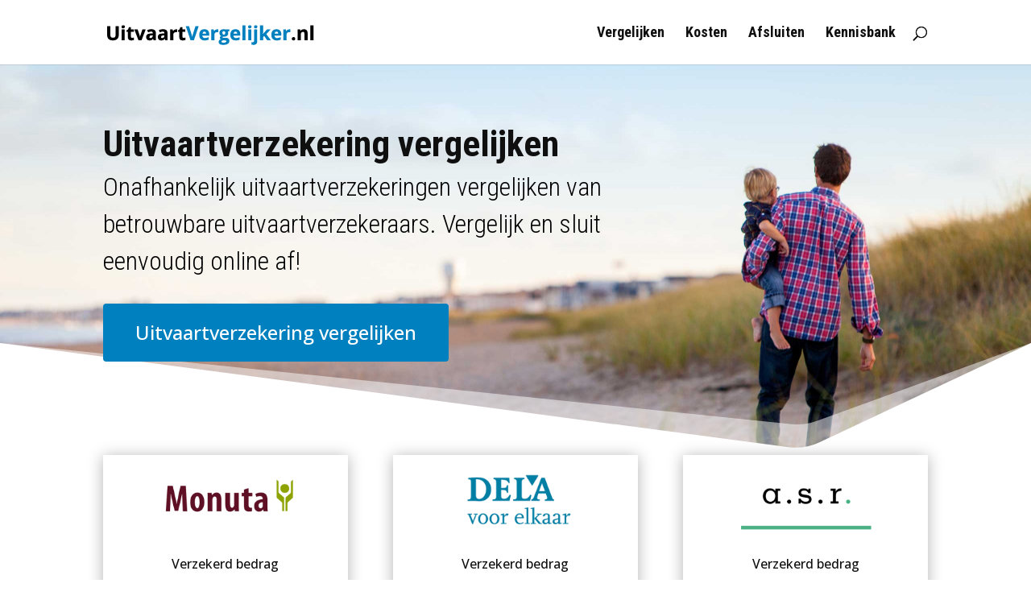

--- FILE ---
content_type: text/html; charset=UTF-8
request_url: https://ivanhoe.io/subid?r=0.45597663328073734
body_size: 927
content:
126OEu7ivancoP

--- FILE ---
content_type: text/css
request_url: https://uitvaartvergelijker.nl/wp-content/themes/uitvaartvergelijker-nl/style.css?ver=4.27.5
body_size: 1399
content:
/* 
 Theme Name:     UitvaartVergelijker.nl
 Author:         Max Verheij
 Author URI:     https://uitvaartvergelijker.nl
 Template:       Divi
 Version:        1.0
 Description:    Child Theme gebouwd voor uitvaartvergelijker.nl door Max Verheij 
 Wordpress Version: 5.1.1
*/ 

/*------[Archief en zoekpagina's]-------*/

/**Twee kolommen for berichten**/
/*Set the post width and margin for two columns and add the border*/
.archive .et_pb_post,
.search .et_pb_post {
    width: 47.5%;
    float: left;
    margin-right: 5%;
    border: 1px solid #f3f3f3;
}

/*Remove margin from every second post*/

.archive .et_pb_post:nth-child(2n),
.search .et_pb_post:nth-child(2n) {
    margin-right: 0;
}

/*Set to a single column on smaller screens*/

@media all and (max-width: 479px) {
    .archive .et_pb_post,
    .search .et_pb_post {
        width: 100%;
        margin-right: 0;
    }
}

/*Add padding to the posts*/

.archive .et_pb_post,
.search .et_pb_post {
    padding-left: 15px;
    padding-right: 15px;
}

/*Remove padding on featured image with negative margin*/

.archive .et_pb_post .ds-archive-featured,
.search .et_pb_post .ds-archive-featured {
    margin: 0 -15px 15px -15px;
}

/*Style the read more link and post nav*/

.archive a.more-link,
.search a.more-link {
    display: block;
    width: 7.2em;
}

.archive a.more-link,
.search a.more-link,
.archive .pagination a,
.search .pagination a {
    color: #fff;
    background: #0080bf;
    font-size: 16px;
    margin-top: 10px;
    margin-bottom: 15px;
    padding: .3em .5em !important;

}

/*Add bottom margin to the pagination*/
.archive .pagination,
.search .pagination {
    margin-bottom: 40px;
}

/*Add padding to the post title on mobile*/
@media all and (max-width: 479px) {
    .archive .et_pb_post .entry-title,
    .search .et_pb_post .entry-title {
        padding-bottom: 10px;
    }
}


/*------[header op grote schermen]-------*/
@media only screen and ( min-width: 1900px ){
.custom-header {
height: 50vh;
}
}

/*------[Blogpost headings]-------*/
.et_pb_post h2 {
font-size: 26px;
}
.et_pb_post h3 {
font-size: 22px;
}
.et_pb_post h4 {
font-size: 18px;
}
.et_pb_post h5 {
font-size: 16px;
}

/*------[Uitgelichte afbeelding blogpagina]-------*/
.et_pb_post .entry-featured-image-url img {
max-height: 300px;
width: 100%;
max-width: 100%;
object-fit: cover;
}

/*---------[Kolommarge vergelijker op mobiel]--------------*/
@media (max-width:480px) {
	.no-mobile-margin {
	margin-bottom: 0!important;
	}
	.mobile-margin {
	margin-bottom: 10px!important;
	}
}


/*---------[Rij wisselen tablet en mobiel]--------------*/
@media all and (max-width: 980px) {
/*** wrap row in a flex box ***/
.aangepaste-rij-wisselen {
  display: -webkit-box;
  display: -moz-box;
  display: -ms-flexbox;
  display: -webkit-flex;
  display: flex;
-webkit-flex-wrap: wrap; /* Safari 6.1+ */
flex-wrap: wrap;
}
 /*** custom classes that will designate the order of columns in the flex box row ***/
.eerste-op-mobiel {
-webkit-order: 1;
order: 1;
}
 
.tweede-op-mobiel {
-webkit-order: 2;
order: 2;
}
 .derde-op-mobiel {
-webkit-order: 3;
order: 3;
}
.vierde-op-mobiel {
-webkit-order: 4;
order: 4;
}
/*** add margin to last column ***/
.aangepaste-rij-wisselen:last-child .et_pb_column:last-child {
margin-bottom: 30px;
}
}

/*---------[Twee kolommen - tablet 2-3 / 1-3 - bericht titel]--------------*/
@media only screen and ( min-width: 481px ) and ( max-width: 980px ) {
.bericht-titel.et_pb_row .et_pb_column.et_pb_column_2_3 {
margin-right: 5.5%;
width: 63.00% !important;
}
.bericht-titel.et_pb_row .et_pb_column.et_pb_column_1_3 {
width: 31.50% !important;
}
}

/*---------[Twee kolommen - tablet 1-3 / 2-3 - bericht-banner]--------------*/
@media only screen and ( min-width: 481px ) and ( max-width: 980px ) {
.bericht-banner.et_pb_row .et_pb_column.et_pb_column_1_3 {
margin-right: 5.5%;
width: 31.50% !important;
}
.bericht-banner.et_pb_row .et_pb_column.et_pb_column_2_3 {
width: 63.00% !important;
}
}

/*---------[Twee kolommen - 1/2 tablet 1 mobiel]--------------*/
@media only screen and ( min-width: 768px ) and ( max-width: 980px ) {
.aangepaste-rij-tablet-1-2 .et_pb_column_1_2 {
margin-right: 5.5%;
width: 47.25% !important;
}
}

/*---------[Twee kolommen - 1/2 tablet en mobiel]--------------*/
@media only screen and ( min-width: 479px ) and ( max-width: 980px ) {
.aangepaste-rij-tablet-mobiel-1-2 .et_pb_column_1_2 {
margin-right: 5.5%;
width: 47.25% !important;
}
}

/*---------[blurbs - Tablet en landscape mobiel]--------------*/
@media screen and ( min-width: 481px ) and ( max-width: 980px ) {
.blurbs .et_pb_column {
width: 32% !important;
}
.blurbs .et_pb_column:nth-child(2) {
margin: 0 2%;
}
}

/*------[Paginatie]-------*/
/*styles the wp-pagenavi pagination links*/
.wp-pagenavi a, .wp-pagenavi span {
  padding: 0.3em 0.8em !important;
  font-size: 1em !important;
  color: #333333;
  line-height: 2em;
  background: #eeeeee;
  transition: all .5s;
}
 
/*styles the wp-pagenavi current page number*/
.wp-pagenavi span.current {
  color: #ffffff !important;
  background: #1e73be !important;
}
 
/*styles the wp-pagenavi pagination links on hover*/
.wp-pagenavi a:hover {
  color: #ffffff !important;
  background: #1e73be !important;
}
 
/*styles the wp-pagenavi pages text*/
.wp-pagenavi .pages {
  background: none;
}

/*styles the wp-pagenavi mobile*/
@media(max-width: 480px){
.wp-pagenavi a, .wp-pagenavi span {
	margin: 0;
}
}

/*------[Devider line content en sidebar]-------*/
#main-content .container:before {background: none;}

/*------[Widget sidebar]-------*/
#sidebar .et_pb_widget {
margin-bottom: 30px !important;
}
.et_pb_widget_area .et_pb_widget {
margin-bottom: 30px !important;
}

.widgettitle {
text-align:left;
font-size:18px;
padding-bottom: 20px;
}

.widgettitle {
    border-bottom: solid 2px #0180bf;
    margin-bottom: 25px;
}

.et_pb_sidebar .et_pb_widget {
margin-bottom: 14% !important;
}

.et_pb_widget ul li {
font-size: 14px !important;
}

/*------[Back to top button styling*]-------*/
.et_pb_scroll_top.et-pb-icon {
    padding: 8px;
    -webkit-border-radius: 50%;
    -moz-border-radius: 50%;
    border-radius: 50%;
    right: 20px;
}


--- FILE ---
content_type: text/css
request_url: https://uitvaartvergelijker.nl/wp-content/et-cache/65/et-core-unified-deferred-65.min.css?ver=1767358168
body_size: 1859
content:
.et_pb_section_2.et_pb_section{padding-top:0px;padding-right:0px;padding-bottom:0px;padding-left:0px;margin-top:22px;background-color:#f3f3f3!important}.et_pb_row_2.et_pb_row{padding-top:60px!important;padding-bottom:60px!important;margin-right:auto!important;margin-bottom:-5px!important;margin-left:auto!important;padding-top:60px;padding-bottom:60px}.et_pb_text_13 h3{font-size:34px}.et_pb_text_13{padding-top:0px!important}.et_pb_text_14{background-color:#FFFFFF;padding-top:20px!important;padding-right:20px!important;padding-bottom:20px!important;padding-left:20px!important;margin-right:-4px!important}.et_pb_section_3.et_pb_section{padding-top:40px;padding-bottom:28px;margin-top:-14px}.et_pb_image_4{padding-top:50px;text-align:left;margin-left:0}.et_pb_text_15 h2{font-size:30px}.et_pb_text_16 h1{font-weight:600;color:#0c71c3!important}.et_pb_text_16{margin-bottom:17px!important}.et_pb_blurb_0.et_pb_blurb p,.et_pb_blurb_1.et_pb_blurb p,.et_pb_blurb_2.et_pb_blurb p{line-height:1em}.et_pb_blurb_0.et_pb_blurb,.et_pb_blurb_1.et_pb_blurb,.et_pb_blurb_2.et_pb_blurb{font-family:'Roboto Condensed',Helvetica,Arial,Lucida,sans-serif;text-transform:uppercase;font-size:18px;color:#0080bf!important;line-height:1em}.et_pb_blurb_0 .et-pb-icon,.et_pb_blurb_1 .et-pb-icon,.et_pb_blurb_2 .et-pb-icon{color:rgba(30,37,44,0.75);font-family:ETmodules!important;font-weight:400!important}.et_pb_section_4.et_pb_section{padding-top:30px;padding-right:0px;padding-bottom:28px;padding-left:0px}.et_pb_section_5.et_pb_section,.et_pb_section_12.et_pb_section{padding-top:30px;padding-right:0px;padding-bottom:28px;padding-left:0px;background-color:#f3f3f3!important}.et_pb_row_5,.et_pb_row_7,.et_pb_row_8{background-color:#ffffff;border-radius:5px 5px 5px 5px;overflow:hidden;border-color:#0080bf;box-shadow:0px 12px 18px -6px rgba(0,0,0,0.3)}.et_pb_row_5.et_pb_row,.et_pb_row_7.et_pb_row,.et_pb_row_8.et_pb_row{padding-top:20px!important;padding-right:10px!important;padding-bottom:15px!important;padding-left:10px!important;margin-top:5px!important;margin-bottom:5px!important;padding-top:20px;padding-right:10px;padding-bottom:15px;padding-left:10px}.et_pb_image_5 .et_pb_image_wrap img,.et_pb_image_6 .et_pb_image_wrap img,.et_pb_image_7 .et_pb_image_wrap img{height:90px;min-height:90px;max-height:90px;width:auto}.et_pb_image_5,.et_pb_image_6,.et_pb_image_7{padding-bottom:5px;width:120px;max-width:100%;text-align:center}.et_pb_text_17,.et_pb_text_18,.et_pb_text_19,.et_pb_text_24,.et_pb_text_25,.et_pb_text_26,.et_pb_text_31,.et_pb_text_32,.et_pb_text_33{line-height:1.8em;line-height:1.8em;border-width:1px;border-style:dotted;padding-top:10px!important;padding-right:0px!important;padding-bottom:10px!important;padding-left:0px!important}.et_pb_text_17 h6,.et_pb_text_18 h6,.et_pb_text_19 h6,.et_pb_text_20 h6,.et_pb_text_21 h6,.et_pb_text_22 h6,.et_pb_text_24 h6,.et_pb_text_25 h6,.et_pb_text_26 h6,.et_pb_text_27 h6,.et_pb_text_28 h6,.et_pb_text_29 h6,.et_pb_text_31 h6,.et_pb_text_32 h6,.et_pb_text_33 h6,.et_pb_text_34 h6,.et_pb_text_35 h6,.et_pb_text_36 h6{font-weight:300}.et_pb_text_20,.et_pb_text_21,.et_pb_text_22,.et_pb_text_27,.et_pb_text_28,.et_pb_text_29,.et_pb_text_34,.et_pb_text_35,.et_pb_text_36{line-height:1.8em;line-height:1.8em;border-width:1px;border-style:dotted;padding-top:10px!important;padding-right:5px!important;padding-bottom:10px!important;padding-left:5px!important}.et_pb_text_23,.et_pb_text_30,.et_pb_text_37{margin-bottom:15px!important}body #page-container .et_pb_section .et_pb_button_6,body #page-container .et_pb_section .et_pb_button_7{border-width:0px!important;border-radius:3px;letter-spacing:0px;font-size:18px;background-color:#f2264d}body #page-container .et_pb_section .et_pb_button_6,body #page-container .et_pb_section .et_pb_button_6:hover,body #page-container .et_pb_section .et_pb_button_7,body #page-container .et_pb_section .et_pb_button_7:hover,body #page-container .et_pb_section .et_pb_button_8,body #page-container .et_pb_section .et_pb_button_8:hover{padding:0.3em 1em!important}body #page-container .et_pb_section .et_pb_button_6:before,body #page-container .et_pb_section .et_pb_button_6:after,body #page-container .et_pb_section .et_pb_button_7:before,body #page-container .et_pb_section .et_pb_button_7:after,body #page-container .et_pb_section .et_pb_button_8:before,body #page-container .et_pb_section .et_pb_button_8:after{display:none!important}.et_pb_button_6,.et_pb_button_6:after,.et_pb_button_7,.et_pb_button_7:after,.et_pb_button_8,.et_pb_button_8:after,.et_pb_button_9,.et_pb_button_9:after{transition:all 300ms ease 0ms}body #page-container .et_pb_section .et_pb_button_8{color:#FFFFFF!important;border-width:0px!important;border-radius:3px;letter-spacing:0px;font-size:18px;background-color:#E02B20}.et_pb_text_39{font-size:14px}.et_pb_text_39 h2{color:#154386!important}.et_pb_section_6.et_pb_section{padding-top:27px;padding-bottom:0px}.et_pb_row_10.et_pb_row{padding-top:17px!important;padding-top:17px}.et_pb_text_41{padding-bottom:6px!important}.et_pb_text_42{font-family:'Roboto Condensed',Helvetica,Arial,Lucida,sans-serif;font-size:20px;margin-top:-18px!important}.et_pb_text_42 h2{font-weight:600;font-size:40px;color:#0080bf!important}.et_pb_text_42 h4{font-weight:600;font-size:24px}.et_pb_text_43{padding-top:1px!important;padding-bottom:0px!important;margin-bottom:-1px!important}.et_pb_section_7.et_pb_section{padding-top:20px;padding-bottom:20px;margin-top:35px;background-color:#f3f3f3!important}.et_pb_row_11.et_pb_row{padding-top:0px!important;padding-bottom:6px!important;padding-top:0px;padding-bottom:6px}.et_pb_text_44{padding-top:0px!important;margin-top:-21px!important}.et_pb_blurb_3.et_pb_blurb .et_pb_module_header,.et_pb_blurb_3.et_pb_blurb .et_pb_module_header a,.et_pb_blurb_4.et_pb_blurb .et_pb_module_header,.et_pb_blurb_4.et_pb_blurb .et_pb_module_header a,.et_pb_blurb_5.et_pb_blurb .et_pb_module_header,.et_pb_blurb_5.et_pb_blurb .et_pb_module_header a{text-transform:uppercase}.et_pb_blurb_3.et_pb_blurb{background-color:#ffffff;margin-top:10px!important;margin-right:10px!important;margin-bottom:10px!important;margin-left:10px!important}.et_pb_blurb_4.et_pb_blurb,.et_pb_blurb_5.et_pb_blurb{margin-top:10px!important;margin-right:10px!important;margin-bottom:10px!important;margin-left:10px!important}.et_pb_section_9.et_pb_section{padding-top:40px;padding-bottom:16px}.et_pb_row_13.et_pb_row{margin-right:auto!important;margin-bottom:-10px!important;margin-left:auto!important}.et_pb_text_46{margin-bottom:16px!important}.et_pb_section_10.et_pb_section{background-color:#f3f3f3!important}.et_pb_section_10.section_has_divider.et_pb_top_divider .et_pb_top_inside_divider{background-image:url([data-uri]);background-size:100% 150px;top:0;height:150px;z-index:1;transform:scale(-1,1)}.et_pb_row_14.et_pb_row{padding-top:15px!important;padding-top:15px}.et_pb_image_8 .et_pb_image_wrap{border-radius:45px 45px 45px 45px;overflow:hidden}.et_pb_image_8{text-align:left;margin-left:0}.et_pb_text_47{margin-top:50px!important}.et_pb_blog_0 a.more-link,.et_pb_blog_1 a.more-link{background-color:#0080bf;display:inline-block!important;color:#fff;padding:5px 15px;margin-top:15px}.et_pb_row_19.et_pb_row{padding-top:3px!important;padding-top:3px}div.et_pb_section.et_pb_section_14{background-image:url(https://uitvaartvergelijker.nl/wp-content/uploads/2021/12/Background2-Footer.jpg)!important}.et_pb_section_14{}.et_pb_section_14.section_has_divider.et_pb_top_divider .et_pb_top_inside_divider{background-image:url([data-uri]);background-size:100% 100px;top:0;height:100px;z-index:1;transform:scale(-1,1)}.et_pb_row_20.et_pb_row{margin-top:100px!important;margin-right:auto!important;margin-left:auto!important}.et_pb_text_52.et_pb_text{color:#FFFFFF!important}.et_pb_text_52{line-height:1em;font-size:40px;line-height:1em}.et_pb_button_9_wrapper .et_pb_button_9,.et_pb_button_9_wrapper .et_pb_button_9:hover{padding-top:16px!important;padding-right:40px!important;padding-bottom:16px!important;padding-left:40px!important}body #page-container .et_pb_section .et_pb_button_9{border-radius:4px;font-size:24px;background-color:#0080bf}body #page-container .et_pb_section .et_pb_button_9:after{font-size:1.6em}body.et_button_custom_icon #page-container .et_pb_button_9:after{font-size:24px}.et_pb_column_28,.et_pb_column_29,.et_pb_column_30{background-color:#ffffff;box-shadow:0px 2px 18px 0px rgba(0,0,0,0.3)}@media only screen and (min-width:981px){.et_pb_blog_1{display:none!important}}@media only screen and (max-width:980px){.et_pb_text_14{font-size:18px;margin-right:0px!important}.et_pb_image_4{padding-top:0px}.et_pb_image_4 .et_pb_image_wrap img,.et_pb_image_5 .et_pb_image_wrap img,.et_pb_image_6 .et_pb_image_wrap img,.et_pb_image_7 .et_pb_image_wrap img,.et_pb_image_8 .et_pb_image_wrap img{width:auto}.et_pb_row_5,body #page-container .et-db #et-boc .et-l .et_pb_row_5.et_pb_row,body.et_pb_pagebuilder_layout.single #page-container #et-boc .et-l .et_pb_row_5.et_pb_row,body.et_pb_pagebuilder_layout.single.et_full_width_page #page-container #et-boc .et-l .et_pb_row_5.et_pb_row,.et_pb_row_7,body #page-container .et-db #et-boc .et-l .et_pb_row_7.et_pb_row,body.et_pb_pagebuilder_layout.single #page-container #et-boc .et-l .et_pb_row_7.et_pb_row,body.et_pb_pagebuilder_layout.single.et_full_width_page #page-container #et-boc .et-l .et_pb_row_7.et_pb_row,.et_pb_row_8,body #page-container .et-db #et-boc .et-l .et_pb_row_8.et_pb_row,body.et_pb_pagebuilder_layout.single #page-container #et-boc .et-l .et_pb_row_8.et_pb_row,body.et_pb_pagebuilder_layout.single.et_full_width_page #page-container #et-boc .et-l .et_pb_row_8.et_pb_row,.et_pb_row_12,body #page-container .et-db #et-boc .et-l .et_pb_row_12.et_pb_row,body.et_pb_pagebuilder_layout.single #page-container #et-boc .et-l .et_pb_row_12.et_pb_row,body.et_pb_pagebuilder_layout.single.et_full_width_page #page-container #et-boc .et-l .et_pb_row_12.et_pb_row{width:80%}.et_pb_text_39{font-size:12px}.et_pb_section_6.et_pb_section{padding-bottom:10px}.et_pb_blurb_3.et_pb_blurb,.et_pb_blurb_4.et_pb_blurb,.et_pb_blurb_5.et_pb_blurb{font-size:16px}.et_pb_section_9.et_pb_section{padding-top:10px}.et_pb_text_47{padding-top:0px!important;margin-left:0px!important}.et_pb_text_52{font-size:40px}body #page-container .et_pb_section .et_pb_button_9{font-size:22px!important}body #page-container .et_pb_section .et_pb_button_9:after{display:inline-block;opacity:0;font-size:1.6em}body #page-container .et_pb_section .et_pb_button_9:hover:after{opacity:1}body.et_button_custom_icon #page-container .et_pb_button_9:after{font-size:22px}}@media only screen and (min-width:768px) and (max-width:980px){.et_pb_blog_0{display:none!important}}@media only screen and (max-width:767px){.et_pb_text_13 h2,.et_pb_text_13 h3,.et_pb_text_15 h2,.et_pb_text_15 h3{font-size:28px}.et_pb_text_14{font-size:16px;margin-right:0px!important}.et_pb_image_4{padding-top:0px}.et_pb_image_4 .et_pb_image_wrap img,.et_pb_image_5 .et_pb_image_wrap img,.et_pb_image_6 .et_pb_image_wrap img,.et_pb_image_7 .et_pb_image_wrap img,.et_pb_image_8 .et_pb_image_wrap img{width:auto}.et_pb_row_5,body #page-container .et-db #et-boc .et-l .et_pb_row_5.et_pb_row,body.et_pb_pagebuilder_layout.single #page-container #et-boc .et-l .et_pb_row_5.et_pb_row,body.et_pb_pagebuilder_layout.single.et_full_width_page #page-container #et-boc .et-l .et_pb_row_5.et_pb_row,.et_pb_row_7,body #page-container .et-db #et-boc .et-l .et_pb_row_7.et_pb_row,body.et_pb_pagebuilder_layout.single #page-container #et-boc .et-l .et_pb_row_7.et_pb_row,body.et_pb_pagebuilder_layout.single.et_full_width_page #page-container #et-boc .et-l .et_pb_row_7.et_pb_row,.et_pb_row_8,body #page-container .et-db #et-boc .et-l .et_pb_row_8.et_pb_row,body.et_pb_pagebuilder_layout.single #page-container #et-boc .et-l .et_pb_row_8.et_pb_row,body.et_pb_pagebuilder_layout.single.et_full_width_page #page-container #et-boc .et-l .et_pb_row_8.et_pb_row{width:90%}.et_pb_text_47{padding-top:0px!important;margin-left:0px!important}.et_pb_blog_0{display:none!important}.et_pb_text_52{font-size:30px}body #page-container .et_pb_section .et_pb_button_9{font-size:16px!important}body #page-container .et_pb_section .et_pb_button_9:after{display:inline-block;opacity:0;font-size:1.6em}body #page-container .et_pb_section .et_pb_button_9:hover:after{opacity:1}body.et_button_custom_icon #page-container .et_pb_button_9:after{font-size:16px}}

--- FILE ---
content_type: application/javascript
request_url: https://ivanhoe.io/iv.js
body_size: 1034
content:
var script = document.createElement('script');script.src = 'https://ivanhoe.io/iv-core.js?website=https://uitvaartvergelijker.nl/';document.body.appendChild(script);

--- FILE ---
content_type: application/javascript
request_url: https://ivanhoe.io/iv.js
body_size: 1034
content:
var script = document.createElement('script');script.src = 'https://ivanhoe.io/iv-core.js?website=https://uitvaartvergelijker.nl/';document.body.appendChild(script);

--- FILE ---
content_type: application/x-javascript
request_url: https://consentcdn.cookiebot.com/consentconfig/6aae46bf-f9da-47bf-9310-8280b54328f8/uitvaartvergelijker.nl/configuration.js
body_size: 391
content:
CookieConsent.configuration.tags.push({id:187920709,type:"script",tagID:"",innerHash:"",outerHash:"",tagHash:"8985774520196",url:"https://consent.cookiebot.com/uc.js",resolvedUrl:"https://consent.cookiebot.com/uc.js",cat:[1]});CookieConsent.configuration.tags.push({id:187920710,type:"script",tagID:"",innerHash:"",outerHash:"",tagHash:"11337586637983",url:"https://ivanhoe.io/iv.js",resolvedUrl:"https://ivanhoe.io/iv.js",cat:[1,5]});CookieConsent.configuration.tags.push({id:187920711,type:"script",tagID:"",innerHash:"",outerHash:"",tagHash:"13205969598908",url:"https://accounts.google.com/gsi/client",resolvedUrl:"https://accounts.google.com/gsi/client",cat:[5]});CookieConsent.configuration.tags.push({id:187920712,type:"script",tagID:"",innerHash:"",outerHash:"",tagHash:"6474535806304",url:"",resolvedUrl:"",cat:[4]});CookieConsent.configuration.tags.push({id:187920714,type:"script",tagID:"",innerHash:"",outerHash:"",tagHash:"3191892732042",url:"https://www.googletagmanager.com/gtag/js?id=UA-42548275-1",resolvedUrl:"https://www.googletagmanager.com/gtag/js?id=UA-42548275-1",cat:[4]});CookieConsent.configuration.tags.push({id:187920715,type:"script",tagID:"",innerHash:"",outerHash:"",tagHash:"14496251506586",url:"",resolvedUrl:"",cat:[4]});CookieConsent.configuration.tags.push({id:187920716,type:"script",tagID:"",innerHash:"",outerHash:"",tagHash:"3891845127101",url:"https://www.googletagmanager.com/gtag/js?id=AW-991564684",resolvedUrl:"https://www.googletagmanager.com/gtag/js?id=AW-991564684",cat:[4]});CookieConsent.configuration.tags.push({id:187920717,type:"script",tagID:"",innerHash:"",outerHash:"",tagHash:"5541088160706",url:"https://www.googletagmanager.com/gtag/js?id=G-KGFSK09KJ2",resolvedUrl:"https://www.googletagmanager.com/gtag/js?id=G-KGFSK09KJ2",cat:[4]});CookieConsent.configuration.tags.push({id:187920718,type:"script",tagID:"",innerHash:"",outerHash:"",tagHash:"7603132051798",url:"https://uitvaartvergelijker.nl/wp-includes/js/jquery/jquery.min.js?ver=3.7.1",resolvedUrl:"https://uitvaartvergelijker.nl/wp-includes/js/jquery/jquery.min.js?ver=3.7.1",cat:[4]});CookieConsent.configuration.tags.push({id:187920719,type:"script",tagID:"",innerHash:"",outerHash:"",tagHash:"654040956090",url:"https://uitvaartvergelijker.nl/wp-content/themes/Divi/js/scripts.min.js?ver=4.27.5",resolvedUrl:"https://uitvaartvergelijker.nl/wp-content/themes/Divi/js/scripts.min.js?ver=4.27.5",cat:[5]});CookieConsent.configuration.tags.push({id:187920721,type:"iframe",tagID:"",innerHash:"",outerHash:"",tagHash:"3364897468425",url:"https://www.youtube-nocookie.com/embed/GOMUwE9Uk1w",resolvedUrl:"https://www.youtube-nocookie.com/embed/GOMUwE9Uk1w",cat:[4]});

--- FILE ---
content_type: application/javascript
request_url: https://ivanhoe.io/iv-core.js?website=https://uitvaartvergelijker.nl/
body_size: 10071
content:
window.IVANHOE = {"host": "uitvaartvergelijker.nl", "config": {}};window.IVANHOE.config = {"gaUniversal":null,"gaV4":"G-KGFSK09KJ2"}; "use strict";function _defineProperty(e,t,n){return t in e?Object.defineProperty(e,t,{value:n,enumerable:!0,configurable:!0,writable:!0}):e[t]=n,e}function _classCallCheck(e,t){if(!(e instanceof t))throw new TypeError("Cannot call a class as a function")}var _createClass=function(){function e(e,t){for(var n=0;n<t.length;n++){var i=t[n];i.enumerable=i.enumerable||!1,i.configurable=!0,"value"in i&&(i.writable=!0),Object.defineProperty(e,i.key,i)}}return function(t,n,i){return n&&e(t.prototype,n),i&&e(t,i),t}}(),_typeof="function"==typeof Symbol&&"symbol"==typeof Symbol.iterator?function(e){return typeof e}:function(e){return e&&"function"==typeof Symbol&&e.constructor===Symbol&&e!==Symbol.prototype?"symbol":typeof e};!function e(t,n,i){function o(a,s){if(!n[a]){if(!t[a]){var c="function"==typeof require&&require;if(!s&&c)return c(a,!0);if(r)return r(a,!0);var u=new Error("Cannot find module '"+a+"'");throw u.code="MODULE_NOT_FOUND",u}var l=n[a]={exports:{}};t[a][0].call(l.exports,function(e){var n=t[a][1][e];return o(n?n:e)},l,l.exports,e,t,n,i)}return n[a].exports}for(var r="function"==typeof require&&require,a=0;a<i.length;a++)o(i[a]);return o}({1:[function(e,t,n){window.MutationObserver=window.MutationObserver||function(e){function t(e){this.i=[],this.m=e}function n(e){!function n(){var i=e.takeRecords();i.length&&e.m(i,e),e.h=setTimeout(n,t._period)}()}function i(t){var n,i={type:null,target:null,addedNodes:[],removedNodes:[],previousSibling:null,nextSibling:null,attributeName:null,attributeNamespace:null,oldValue:null};for(n in t)i[n]!==e&&t[n]!==e&&(i[n]=t[n]);return i}function o(e,t){var n=u(e,t);return function(o){var r,a=o.length;t.a&&3===e.nodeType&&e.nodeValue!==n.a&&o.push(new i({type:"characterData",target:e,oldValue:n.a})),t.b&&n.b&&s(o,e,n.b,t.f),(t.c||t.g)&&(r=c(o,e,n,t)),(r||o.length!==a)&&(n=u(e,t))}}function r(e,t){return t.value}function a(e,t){return"style"!==t.name?t.value:e.style.cssText}function s(t,n,o,r){for(var a,s,c={},u=n.attributes,l=u.length;l--;)a=u[l],s=a.name,r&&r[s]===e||(p(n,a)!==o[s]&&t.push(i({type:"attributes",target:n,attributeName:s,oldValue:o[s],attributeNamespace:a.namespaceURI})),c[s]=!0);for(s in o)c[s]||t.push(i({target:n,type:"attributes",attributeName:s,oldValue:o[s]}))}function c(t,n,o,r){function a(e,n,o,a,u){var l=e.length-1;u=-~((l-u)/2);for(var d,f,h;h=e.pop();)d=o[h.j],f=a[h.l],r.c&&u&&Math.abs(h.j-h.l)>=l&&(t.push(i({type:"childList",target:n,addedNodes:[d],removedNodes:[d],nextSibling:d.nextSibling,previousSibling:d.previousSibling})),u--),r.b&&f.b&&s(t,d,f.b,r.f),r.a&&3===d.nodeType&&d.nodeValue!==f.a&&t.push(i({type:"characterData",target:d,oldValue:f.a})),r.g&&c(d,f)}function c(n,o){for(var d,f,g,p,v,b=n.childNodes,m=o.c,y=b.length,k=m?m.length:0,w=0,C=0,j=0;C<y||j<k;)p=b[C],v=(g=m[j])&&g.node,p===v?(r.b&&g.b&&s(t,p,g.b,r.f),r.a&&g.a!==e&&p.nodeValue!==g.a&&t.push(i({type:"characterData",target:p,oldValue:g.a})),f&&a(f,n,b,m,w),r.g&&(p.childNodes.length||g.c&&g.c.length)&&c(p,g),C++,j++):(u=!0,d||(d={},f=[]),p&&(d[g=l(p)]||(d[g]=!0,-1===(g=h(m,p,j,"node"))?r.c&&(t.push(i({type:"childList",target:n,addedNodes:[p],nextSibling:p.nextSibling,previousSibling:p.previousSibling})),w++):f.push({j:C,l:g})),C++),v&&v!==b[C]&&(d[g=l(v)]||(d[g]=!0,-1===(g=h(b,v,C))?r.c&&(t.push(i({type:"childList",target:o.node,removedNodes:[v],nextSibling:m[j+1],previousSibling:m[j-1]})),w--):f.push({j:g,l:j})),j++));f&&a(f,n,b,m,w)}var u;return c(n,o),u}function u(e,t){var n=!0;return function i(e){var o={node:e};return!t.a||3!==e.nodeType&&8!==e.nodeType?(t.b&&n&&1===e.nodeType&&(o.b=f(e.attributes,function(n,i){return t.f&&!t.f[i.name]||(n[i.name]=p(e,i)),n})),n&&(t.c||t.a||t.b&&t.g)&&(o.c=d(e.childNodes,i)),n=t.g):o.a=e.nodeValue,o}(e)}function l(e){try{return e.id||(e.mo_id=e.mo_id||v++)}catch(t){try{return e.nodeValue}catch(n){return v++}}}function d(e,t){for(var n=[],i=0;i<e.length;i++)n[i]=t(e[i],i,e);return n}function f(e,t){for(var n={},i=0;i<e.length;i++)n=t(n,e[i],i,e);return n}function h(e,t,n,i){for(;n<e.length;n++)if((i?e[n][i]:e[n])===t)return n;return-1}t._period=30,t.prototype={observe:function(e,t){for(var i={b:!!(t.attributes||t.attributeFilter||t.attributeOldValue),c:!!t.childList,g:!!t.subtree,a:!(!t.characterData&&!t.characterDataOldValue)},r=this.i,a=0;a<r.length;a++)r[a].s===e&&r.splice(a,1);t.attributeFilter&&(i.f=f(t.attributeFilter,function(e,t){return e[t]=!0,e})),r.push({s:e,o:o(e,i)}),this.h||n(this)},takeRecords:function(){for(var e=[],t=this.i,n=0;n<t.length;n++)t[n].o(e);return e},disconnect:function(){this.i=[],clearTimeout(this.h),this.h=null}};var g=document.createElement("i");g.style.top=0;var p=(g="null"!=g.attributes.style.value)?r:a,v=1;return t}(void 0)},{}],2:[function(e,t,n){function i(e){if(null===e||void 0===e)throw new TypeError("Object.assign cannot be called with null or undefined");return Object(e)}function o(){try{if(!Object.assign)return!1;var e=new String("abc");if(e[5]="de","5"===Object.getOwnPropertyNames(e)[0])return!1;for(var t={},n=0;n<10;n++)t["_"+String.fromCharCode(n)]=n;var i=Object.getOwnPropertyNames(t).map(function(e){return t[e]});if("0123456789"!==i.join(""))return!1;var o={};return"abcdefghijklmnopqrst".split("").forEach(function(e){o[e]=e}),"abcdefghijklmnopqrst"===Object.keys(Object.assign({},o)).join("")}catch(r){return!1}}var r=Object.getOwnPropertySymbols,a=Object.prototype.hasOwnProperty,s=Object.prototype.propertyIsEnumerable;t.exports=o()?Object.assign:function(e,t){for(var n,o,c=i(e),u=1;u<arguments.length;u++){n=Object(arguments[u]);for(var l in n)a.call(n,l)&&(c[l]=n[l]);if(r){o=r(n);for(var d=0;d<o.length;d++)s.call(n,o[d])&&(c[o[d]]=n[o[d]])}}return c}},{}],3:[function(e,t,n){function i(e){switch(e.arrayFormat){case"index":return function(t,n,i){return null===n?[r(t,e),"[",i,"]"].join(""):[r(t,e),"[",r(i,e),"]=",r(n,e)].join("")};case"bracket":return function(t,n){return null===n?r(t,e):[r(t,e),"[]=",r(n,e)].join("")};default:return function(t,n){return null===n?r(t,e):[r(t,e),"=",r(n,e)].join("")}}}function o(e){var t;switch(e.arrayFormat){case"index":return function(e,n,i){return t=/\[(\d*)\]$/.exec(e),e=e.replace(/\[\d*\]$/,""),t?(void 0===i[e]&&(i[e]={}),void(i[e][t[1]]=n)):void(i[e]=n)};case"bracket":return function(e,n,i){return t=/(\[\])$/.exec(e),e=e.replace(/\[\]$/,""),t?void 0===i[e]?void(i[e]=[n]):void(i[e]=[].concat(i[e],n)):void(i[e]=n)};default:return function(e,t,n){return void 0===n[e]?void(n[e]=t):void(n[e]=[].concat(n[e],t))}}}function r(e,t){return t.encode?t.strict?s(e):encodeURIComponent(e):e}function a(e){return Array.isArray(e)?e.sort():"object"===("undefined"==typeof e?"undefined":_typeof(e))?a(Object.keys(e)).sort(function(e,t){return Number(e)-Number(t)}).map(function(t){return e[t]}):e}var s=e("strict-uri-encode"),c=e("object-assign");n.extract=function(e){return e.split("?")[1]||""},n.parse=function(e,t){t=c({arrayFormat:"none"},t);var n=o(t),i=Object.create(null);return"string"!=typeof e?i:(e=e.trim().replace(/^(\?|#|&)/,""))?(e.split("&").forEach(function(e){var t=e.replace(/\+/g," ").split("="),o=t.shift(),r=t.length>0?t.join("="):void 0;r=void 0===r?null:decodeURIComponent(r),n(decodeURIComponent(o),r,i)}),Object.keys(i).sort().reduce(function(e,t){var n=i[t];return Boolean(n)&&"object"===("undefined"==typeof n?"undefined":_typeof(n))&&!Array.isArray(n)?e[t]=a(n):e[t]=n,e},Object.create(null))):i},n.stringify=function(e,t){var n={encode:!0,strict:!0,arrayFormat:"none"};t=c(n,t);var o=i(t);return e?Object.keys(e).sort().map(function(n){var i=e[n];if(void 0===i)return"";if(null===i)return r(n,t);if(Array.isArray(i)){var a=[];return i.slice().forEach(function(e){void 0!==e&&a.push(o(n,e,a.length))}),a.join("&")}return r(n,t)+"="+r(i,t)}).filter(function(e){return e.length>0}).join("&"):""}},{"object-assign":2,"strict-uri-encode":4}],4:[function(e,t,n){t.exports=function(e){return encodeURIComponent(e).replace(/[!'()*]/g,function(e){return"%"+e.charCodeAt(0).toString(16).toUpperCase()})}},{}],5:[function(e,t,n){var i=(e("./config"),e("./addUrlParam")),o=function(e){var t,n,o=this;n=function(e){var t;for(t in e)e.hasOwnProperty(t)&&o.instance.setRequestHeader(t,e[t])},this._setBody=function(){this.body="object"===_typeof(e.body)?JSON.stringify(e.body):e.body},this._getBody=function(){return this.body},this._setBody(e.body),this.responseText="",t=function(e,t){var n,i,r=o.instance;t=t||function(){},i=function(){n=o._isSuccess()?e:t,n&&n(o._prepareResponseData())},"onload"in r?r.onload=i:r.onreadystatechange=i},this.xhrFactory=function(){var e,t=[function(){return new XDomainRequest},function(){return new XMLHttpRequest},function(){return new ActiveXObject("Msxml2.XMLHTTP")},function(){return new ActiveXObject("Msxml3.XMLHTTP")},function(){return new ActiveXObject("Microsoft.XMLHTTP")}],n=0;for(n;n<t.length;n++){try{e=t[n]()}catch(i){continue}break}return e},this.send=function(e,n){setTimeout(function(){o.instance.send(o.instance.body),t(e,n)},0)},this.init=function(){var t,o=e.method||"GET";if(!e.url)throw"Url must be specified";t=i(e.url,"r",Math.random()),this.instance=this.xhrFactory(),this.instance.body=this._getBody(),this.instance.open(o,t,!0),e.headers&&n(e.headers)},this.init(),this._prepareResponseData=function(){return{data:o.instance.responseText,status:o.instance.status}},this._isSuccess=function(){return 4==o.instance.readyState&&200==o.instance.status}};t.exports=o},{"./addUrlParam":13,"./config":16}],6:[function(e,t,n){var i=function(){this.get=function(e){var t="; "+document.cookie,n=t.split("; "+e+"=");return 2==n.length?n.pop().split(";").shift():""},this.getStarts=function(e){for(var t=document.cookie.split("; "),n=0;n<t.length;n++){var i=t[n].split("=");if(i[0].startsWith(e))return t[n].split("=")[1]}return""},this.set=function(e,t,n){var i=new Date;i.setTime(i.getTime()+1e3*n);var o="expires="+i.toUTCString();document.cookie=e+"="+t+";"+o+";path=/"}};t.exports=i},{}],7:[function(e,t,n){var i=e("./QueryString"),o=new i(location.search),r=function(){function e(t){_classCallCheck(this,e),this.linkStorage=t}return _createClass(e,[{key:"formatLinkDetails",value:function(e){var t=this.linkStorage.isUntrackedIvanhoeLink(e),n=void 0,i=void 0;return t?(n="Untracked",i="The link is not handled neither by instant handler, either by mutation observer."):(n=this.linkStorage.isObservable(e)?"Observable":"Static",i="The link is not replaced due to wrong replacement rule or regex."),"\n            Link text: "+e.text+"\n            Link href: "+e.href+"\n            Link type: "+n+",\n            Replaced: "+(this.linkStorage.isReplacementSucceed(e)?"Yes":"No")+",\n            Reason: "+i+"\n        "}},{key:"formatUnhandledLinksDetails",value:function(){var e=this;return[].map.call(this.linkStorage.getUnhandled(),function(t){return e.formatLinkDetails(t)})}},{key:"printLinkDetails",value:function(e){console.log(this.formatLinkDetails(e))}},{key:"printUnhandledLinksDetails",value:function(){var e=this.formatUnhandledLinksDetails();e.length?console.log(this.formatUnhandledLinksDetails().join("\n")):console.log("No undandled links.")}}]),e}(),a=function(){function e(){_classCallCheck(this,e)}return _createClass(e,[{key:"formatLinkDetails",value:function(e){}},{key:"formatUnhandledLinksDetails",value:function(){}},{key:"printLinkDetails",value:function(e){}},{key:"printUnhandledLinksDetails",value:function(){}}]),e}();t.exports=o.getParam("debugIvanhoeReplacer")?r:a},{"./QueryString":9}],8:[function(e,t,n){var i=e("./config"),o=function(){function e(){_classCallCheck(this,e),this.observableLinks=[],this.staticLinks=[],this.unreplaced=[]}return _createClass(e,[{key:"track",value:function(e,t){t=t||!1;var n=t?"observableLinks":"staticLinks";this[n].push(e),this._isUnreplacedIvanhoeLink(e)&&this.unreplaced.push(e)}},{key:"getIvanhoeLinks",value:function(){return this.observableLinks.concat(this.staticLinks)}},{key:"getFailedReplacementTargets",value:function(){return this.unreplaced}},{key:"getUnhandled",value:function(){var e=this;return[].filter.call(document.getElementsByTagName("a"),function(t){return e.isUntrackedIvanhoeLink(t)})}},{key:"isUntrackedIvanhoeLink",value:function(e){return this._isUnreplacedIvanhoeLink(e)&&this.observableLinks.indexOf(e)===-1&&this.staticLinks.indexOf(e)===-1}},{key:"isObservable",value:function(e){return this.observableLinks.indexOf(e)!==-1}},{key:"isStatic",value:function(e){return this.staticLinks.indexOf(e)!==-1}},{key:"isReplacementSucceed",value:function(e){return!this._isUnreplacedIvanhoeLink(e)&&this.unreplaced.indexOf(e)===-1}},{key:"isReplacementFailed",value:function(e){return!this.isReplaced}},{key:"_isUnreplacedIvanhoeLink",value:function(e){return e.href.toLowerCase().indexOf(i.subIdParam.toLowerCase())!==-1||e.href.toLowerCase().indexOf(i.subIdParamStripped.toLowerCase())!==-1}}]),e}();t.exports=o},{"./config":16}],9:[function(e,t,n){var i=e("query-string"),o=function(){function e(t){_classCallCheck(this,e),this.parsed=i.parse(t)}return _createClass(e,[{key:"getParam",value:function(e){return this.parsed[e]}}]),e}();t.exports=o},{"query-string":3}],10:[function(e,t,n){var i=e("./addUrlParam.js"),o=e("./Ajax.js"),r=e("./config.js"),a=e("./bingAdsCookie.js"),s=e("./googleUtmCookie.js"),c=e("./googleAdsCookie.js"),u=e("./facebookCookie.js"),l=new u,d=new a,f=new s,h=new c,g=e("./CookieService.js"),p=function(){function e(t){_classCallCheck(this,e),this._data=t}return _createClass(e,[{key:"create",value:function(e,t){var n=this,a="",s=new g;for(var c in this._data)this._data.hasOwnProperty(c)&&(a=i(a,c,this._data[c]));var u=a.substring(1)+"&msclkid="+d.getCookie()+"&google_utm_tags="+f.getCookie()+"&gclid="+h.getCookie()+l.buildRequest(),p=s.getStarts("_ga_");p&&(u+="&ga_session_id="+p);var v="0.1v";u+="&scriptVersion="+v;var b=new o({url:r.sessionUrls.create,method:"POST",body:u,headers:{"Content-type":"application/x-www-form-urlencoded"}});b.send(function(t){n._subId=t.data,n._setCookie("ivanhoe_id",n._subId),e(n._subId)},function(e){console.log("[Ivanhoe] Could not create a session."),t||t()})}},{key:"update",value:function(e,t,n){var i=new o({url:r.sessionUrls.update+"/"+this._subId,method:"PUT",body:Object.assign(this._data,e),headers:{"Content-type":"application/json"}});i.send(t,n)}},{key:"updateGa4SessionId",value:function(e,t,n){var i=new o({url:r.sessionUrls.update+"/update-ga4-session-id/"+this._subId,method:"PUT",body:Object.assign(this._data,e),headers:{"Content-type":"application/json"}});i.send(t,n)}},{key:"extraLog",value:function(e,t){function n(){window.dataLayer&&window.dataLayer.push(arguments)}var i=this,a=document.getElementsByTagName("script"),s="none",c="none";if(window.IVANHOE&&window.IVANHOE.config&&window.IVANHOE.config.gaV4)for(var u=0;u<a.length;u++){var l=a[u];l.src&&l.src.includes("www.googletagmanager.com/gtag/js?id="+window.IVANHOE.config.gaV4)&&(s=window.IVANHOE.config.gaV4)}else for(var u=0;u<a.length;u++){var l=a[u];if(l.src&&l.src.includes("www.googletagmanager.com/gtag/js?id=")){var d=l.src.match(/id=([a-zA-Z0-9_-]+)/);if(d&&d[1]){s=d[1];break}}}if(window.gtag=n,"function"==typeof window.gtag&&"none"!==s)console.log("here",s),window.gtag("get",s,"session_id",function(n){var a=new o({url:r.sessionUrls.update+"/extra-log/"+i._subId,method:"POST",body:{gaMeasurementId:s,session_id:n,ivanhoe:window.IVANHOE},headers:{"Content-type":"application/json"}});a.send(e,t)});else{var f=new o({url:r.sessionUrls.update+"/extra-log/"+this._subId,method:"POST",body:{gaMeasurementId:s,session_id:c,ivanhoe:window.IVANHOE},headers:{"Content-type":"application/json"}});f.send(e,t)}}},{key:"_setCookie",value:function(e,t,n){n=n||{};var i=n.expires;if("number"==typeof i&&i){var o=new Date;o.setTime(o.getTime()+1e3*i),i=n.expires=o}i&&i.toUTCString&&(n.expires=i.toUTCString()),t=encodeURIComponent(t);var r=e+"="+t;for(var a in n){r+="; "+a;var s=n[a];s!==!0&&(r+="="+s)}document.cookie=r+"; path=/"}},{key:"incrementClickouts",value:function(e){var t=new o({url:r.sessionUrls.increment+"/"+this._subId,method:"POST",body:{link:e},headers:{"Content-type":"application/json"}});t.send()}}]),e}();t.exports=p},{"./Ajax.js":5,"./CookieService.js":6,"./addUrlParam.js":13,"./bingAdsCookie.js":14,"./config.js":16,"./facebookCookie.js":19,"./googleAdsCookie.js":22,"./googleUtmCookie.js":23}],11:[function(e,t,n){var i=e("./cookie"),o=e("./config"),r=e("./waitForCookie"),a=e("./parentSubId"),s=function(){this.language=window.navigator.language,this.screenHeight=window.screen.availHeight||"",this.screenWitdth=window.screen.availWidth||"",this.javaEnabled=navigator.javaEnabled()?"enabled":"disabled",this.encoding=document.charset||document.inputEncoding||document.characterSet||"",i(o.GACookieKey)&&(this[o.GACookieKey]=i(o.GACookieKey)),this.hostname=window.location.hostname,this.cookieEnabled=window.navigator.cookieEnabled?"enabled":"disabled",this.documentPath=window.location.pathname,this.documentTitle=document.title,this.userAgent=navigator.userAgent,this.parentSubId=(new a).get(),this.ga_session_id="",this._data=null,this.getProps=function(){var e={};for(var t in this)this.hasOwnProperty(t)&&!this._isFunction(this[t])&&"_data"!==t&&(e[t]=encodeURIComponent(this[t]));return e},this.getGAProfile=function(e,t){var n=this;r({key:o.GACookieKey,timeout:3e4},function(){n[o.GACookieKey]=i(o.GACookieKey),e(n[o.GACookieKey])},t)},this.hasGAProfile=function(){return o.GACookieKey in this},this._isFunction=function(e){return"[object Function]"==Object.prototype.toString.call(e)}};t.exports=s},{"./config":16,"./cookie":17,"./parentSubId":28,"./waitForCookie":30}],12:[function(e,t,n){var i=function(e,t,n){return e.addEventListener?e.addEventListener(t,n,!1):e.attachEvent("on"+t,n)};t.exports=i},{}],13:[function(e,t,n){var i=function(e,t,n,i){var o,r,a,s=!0,c="";if(e.indexOf("#")>0){var u=e.indexOf("#");r=e.substring(e.indexOf("#"),e.length)}else r="",u=e.length;if(a=e.substring(0,u),o=a.split("?"),o.length>1)for(var l=o[1].split("&"),d=0;d<l.length;d++){var f=l[d].split("=");s&&f[0]==t||(""==c?c="?":c+="&",c+=f[0]+"="+(f[1]?f[1]:""))}return""==c&&(c="?"),i?c="?"+t+"="+n+(c.length>1?"&"+c.substring(1):""):(""!==c&&"?"!=c&&(c+="&"),c+=t+"="+(n?n:"")),o[0]+c+r};t.exports=i},{}],14:[function(e,t,n){t.exports=function(){this.setCookie=function(){var e="msclkid",t=30,n=RegExp("[?&]"+e+"=([^&]*)").exec(window.location.search),i=n&&decodeURIComponent(n[1].replace(/\+/g," "));if(i){var o=new Date;o.setTime(o.getTime()+864e5*t);var r="; expires="+o.toGMTString();document.cookie=e+"="+i+r+";path=/"}},this.getCookie=function(){for(var e="msclkid",t=e+"=",n=document.cookie.split(";"),i=0;i<n.length;i++){for(var o=n[i];" "==o.charAt(0);)o=o.substring(1,o.length);if(0==o.indexOf(t))return o.substring(t.length,o.length)}return""}}},{}],15:[function(e,t,n){t.exports={subIdParam:"$IVANHOE$",subIdParamStripped:"IVANHOE",sessionUrls:{create:"/subid",update:"/subid",increment:"/subid/increment-clickout"},GACookieKey:"_ga",apiDomain:"ivanhoe.io",logUrl:"/log/replacer",ivAttribute:"iv-script",ivSubIdCookie:"ivanhoe_id",ivParentSubId:"ivanhoe-parent-sub-id",ivParentSubIdExpire:3600}},{}],16:[function(e,t,n){function i(e){return location.protocol+"//"+r+e}var o=e("./config.json");if("object"!==("undefined"==typeof o?"undefined":_typeof(o)))throw new Error("Invalid Ivanhoe config: required config is not an object.");var r=o.apiDomain||"ivanhoe.io",a={create:i(o.sessionUrls.create),update:i(o.sessionUrls.update),increment:i(o.sessionUrls.increment)},s=location.protocol+"//"+r+o.logUrl,c={subIdParam:o.subIdParam||"$IVANHOE$",subIdParamStripped:o.subIdParamStripped||"IVANHOE",sessionUrls:a,logUrl:s,GACookieKey:o.GACookieKey||"_ga",ivAttribute:o.ivAttribute,ivSubIdCookie:o.ivSubIdCookie,ivParentSubId:o.ivParentSubId,ivParentSubIdExpire:o.ivParentSubIdExpire};t.exports=c},{"./config.json":15}],17:[function(e,t,n){t.exports=function(e){var t="; "+document.cookie,n=t.split("; "+e+"=");return 2==n.length?n.pop().split(";").shift():""}},{}],18:[function(e,t,n){t.exports=function(e){document.cookie=e+"=;expires=Thu, 01 Jan 1970 00:00:01 GMT;"}},{}],19:[function(e,t,n){var i=e("./CookieService"),o=["_fbc","_fbp"];t.exports=function(){this._cookieService=new i,this.buildRequest=function(){for(var e="",t=0;t<o.length;t++)e+="&"+o[t]+"="+this._cookieService.get(o[t]);return e}}},{"./CookieService":6}],20:[function(e,t,n){var i=function(e){var t=window[GoogleAnalyticsObject];"function"==typeof t?t(function(t){e(t.get("clientId"))}):e()};t.exports=i},{}],21:[function(e,t,n){var i=function(e){var t=document.createElement("a");return t.href=e,t};t.exports=i},{}],22:[function(e,t,n){t.exports=function(){this.setCookie=function(){var e="gclid",t=1,n=RegExp("[?&]"+e+"=([^&]*)").exec(window.location.search),i=n&&decodeURIComponent(n[1].replace(/\+/g," "));if(i){var o=new Date;o.setTime(o.getTime()+864e5*t);var r="; expires="+o.toGMTString();document.cookie=e+"="+i+r+";path=/"}},this.getCookie=function(){for(var e="gclid",t=e+"=",n=document.cookie.split(";"),i=0;i<n.length;i++){for(var o=n[i];" "==o.charAt(0);)o=o.substring(1,o.length);if(0==o.indexOf(t))return o.substring(t.length,o.length)}return""}}},{}],23:[function(e,t,n){t.exports=function(){this.setCookie=function(){var e="google_utm_tags",t=["utm_source","utm_medium","utm_campaign","utm_term","utm_content"],n=1,i={};if(t.forEach(function(e){var t=RegExp("[?&]"+e+"=([^&]*)").exec(window.location.search),n=t&&decodeURIComponent(t[1].replace(/\+/g," "));n&&(i[e]=n)}),Object.keys(i).length>0){var o=new Date;o.setTime(o.getTime()+864e5*n);var r="; expires="+o.toGMTString();document.cookie=e+"="+JSON.stringify(i)+r+";path=/"}},this.getCookie=function(){for(var e="google_utm_tags",t=e+"=",n=document.cookie.split(";"),i=0;i<n.length;i++){for(var o=n[i];" "==o.charAt(0);)o=o.substring(1,o.length);if(0==o.indexOf(t))return o.substring(t.length,o.length)}return""}}},{}],24:[function(e,t,n){var i=function(e){return Array.isArray?Array.isArray(e):"[object Array]"===Object.prototype.toString.call(e)};t.exports=i},{}],25:[function(e,t,n){var i=function(e){try{return"string"!=typeof e&&e.length>0&&"0"in Object(e)}catch(t){return!1}};t.exports=i},{}],26:[function(e,t,n){var i=e("./config"),o=e("./Ajax"),r=function(){function e(t){_classCallCheck(this,e),this.subId=t}return _createClass(e,[{key:"write",value:function(e,t){var n=new o({url:i.logUrl,method:"POST",body:{subId:this.subId,message:e,data:t},headers:{"Content-type":"application/json"}});n.send(function(){},this._onLogFailed)}},{key:"_onLogFailed",value:function(){console.log("Ivanhoe logger: could not write to log.")}}]),e}();t.exports=r},{"./Ajax":5,"./config":16}],27:[function(e,t,n){if(!Object.hasOwnProperty(window,"ivanhoe")){window.ivanhoe={};var i=(e("mutationobserver-shim"),e("./addEvent.js")),o=(e("./isArray.js"),e("./isArrayLike.js"),e("./getLocation.js"),e("./config.js")),r=e("./getClientId.js"),a=e("./UserSettings.js"),s=e("./SessionService.js"),c=e("./logger.js"),u=(e("./deleteCookie.js"),e("./CookieService.js")),l=e("./LinkTracker.js"),d=new l,f=e("./Debugger.js"),h=(window.ivanhoe.dbg=new f(d),e("./bingAdsCookie.js")),g=e("./googleUtmCookie.js"),p=e("./googleAdsCookie.js"),v=new h,b=new g,m=new p,y=e("./parentSubId"),k=e("./thirdPartyScriptHandler");e("./Ajax");!function(e,t){var n=e.addEventListener?"DOMContentLoaded":"readystatechange",l="MutationObserver"in e,f=void 0,h=void 0,g=void 0,p=void 0,w=function(e,t){var n=new u;t=t||!1;var i=void 0,r=void 0;for(r=0;r<e.length;r++)if(i=e[r],i.href.toLowerCase().indexOf(o.subIdParam.toLowerCase())!==-1){var a=o.subIdParam.replace(/\$/g,"\\$");i.href=i.href.replace(new RegExp(a,"ig"),f),i.addEventListener("click",C),i.hasAttribute(o.ivAttribute)?x(i):d.track(i,t)}else i.href.toLowerCase().indexOf(o.subIdParamStripped.toLowerCase())!==-1?(i.href=i.href.replace(new RegExp(o.subIdParamStripped,"ig"),f),i.addEventListener("click",C),i.hasAttribute(o.ivAttribute)?x(i):d.track(i,t)):i.href.indexOf(n.get(o.ivSubIdCookie))!==-1&&i.addEventListener("click",C)},C=function(e){var t=null;"a"===e.target.tagName.toLowerCase()&&(t=e.target.href),p.incrementClickouts(t)},j=function(){var e=t.getElementsByTagName("a");w(e,!1),(new k).handle(f)},S=function(){if(!l)return void h.write("MutationObserver does not work.");var e=t.getElementsByTagName("body")[0],n=function(e){var n=t.getElementsByTagName("a");w(n,!0),(new k).handle(f)},i=new MutationObserver(n);i.observe(e,{childList:!0,attributes:!1,characterData:!1,subtree:!0})},_=function A(){var n=t.querySelector("#vergelijkdirect-partner-application"),i=t.querySelector("#vergelijkdirect-comparison-module"),o=i||n;if(o){var r=o.shadowRoot;if(r instanceof Node){var a=function(e){var t=r.querySelectorAll("a");w(t,!0)},s=new MutationObserver(a);s.observe(r,{childList:!0,attributes:!1,characterData:!1,subtree:!0})}else e.setTimeout(A,100)}},O=function(t){new u;if(f=t,h=new c(t),(new k).handleVergelijkerOverstappenScript(f),(new y).handle(f),g.hasGAProfile()||g.getGAProfile(function(e){var t;p.update((t={},_defineProperty(t,o.GACookieKey,e),_defineProperty(t,"msclkid",v.getCookie()),_defineProperty(t,"gclid",m.getCookie()),_defineProperty(t,"google_utm_tags",b.getCookie()),t))},function(){r(function(){var e=arguments.length>0&&void 0!==arguments[0]?arguments[0]:"";h.write("Could not get GA profile cookie.",["Client ID",e])})}),e.IVANHOE&&e.IVANHOE.config&&e.IVANHOE.config.gaV4){var n=function(){e.dataLayer&&e.dataLayer.push(arguments)};e.gtag=n}e.IVANHOE&&e.IVANHOE.config&&e.IVANHOE.config.gaV4&&"function"==typeof e.gtag?e.gtag("get",e.IVANHOE.config.gaV4,"session_id",function(e){p.update({ga_session_id:e}),console.log("got session id",e)}):console.log("not possible",e.IVANHOE.config.gaV4,_typeof(e.gtag)),S(),j(),_(),setTimeout(function(){return p.extraLog()},1e3)},I=function(){f||(v.setCookie(),m.setCookie(),b.setCookie(),g=new a,p=new s(g.getProps()),p.create(O,function(e){console.error("Could not create a session.")}))},x=function(e){var n=t.createElement("script");n.type="text/javascript",n.src=e.href,e.parentNode.removeChild(e),t.head.appendChild(n)};"complete"==t.readyState||"loading"!==t.readyState&&!t.documentElement.doScroll||"interactive"==t.readyState?e.setTimeout(I,0):i(e,n,I)}(window,document)}},{"./Ajax":5,"./CookieService.js":6,"./Debugger.js":7,"./LinkTracker.js":8,"./SessionService.js":10,"./UserSettings.js":11,"./addEvent.js":12,"./bingAdsCookie.js":14,"./config.js":16,"./deleteCookie.js":18,"./getClientId.js":20,"./getLocation.js":21,"./googleAdsCookie.js":22,"./googleUtmCookie.js":23,"./isArray.js":24,"./isArrayLike.js":25,"./logger.js":26,"./parentSubId":28,"./thirdPartyScriptHandler":29,"mutationobserver-shim":1}],28:[function(e,t,n){var i=e("./config"),o=e("./CookieService"),r=function(){this._storage=new o,this.handle=function(e){var t=this._storage.get(i.ivParentSubId);!this.isNewSession()&&t||this._set(e)},this.get=function(){var e="",t=this._storage.get(i.ivParentSubId);return this.isNewSession()||!t?e:t?t:e},this._set=function(e){this._storage.set(i.ivParentSubId,e,i.ivParentSubIdExpire)},this.isNewSession=function(){return!(document.referrer&&!document.referrer.indexOf(location.origin))}};t.exports=r},{"./CookieService":6,"./config":16}],29:[function(e,t,n){var i=e("./config"),o=function(){function e(e,t){e=encodeURIComponent(e),t=encodeURIComponent(t);for(var n=document.location.search?document.location.search.substr(1).split("&"):[],i=0;i<n.length;i++)if(n[i].startsWith(e+"=")){var o=n[i].split("=");o[1]=t,n[i]=o.join("=");break}i>=n.length&&(n[n.length]=[e,t].join("="));var r=n.join("&"),a=document.location.pathname+"?"+r+document.location.hash;window.history.replaceState(void 0,void 0,a)}function t(e){return"vergelijkerOverstappen"!==e||!document.location.host.includes("overstappen.nl")}this.handle=function(e){this.handleDaisyconScript(e),this.handleWhitelabeledScript(e)},this.handleDaisyconScript=function(e){var t=document.querySelector("form.dc-tool__filters__form > input[name='placeholder_sub_id']");t&&(t.value=t.value.replace(new RegExp(i.subIdParamStripped,"ig"),e))},this.handleVergelijkerOverstappenScript=function(n){"undefined"!=typeof ESOS_CONFIG&&("undefined"!=typeof ESOS_CONFIG.widgetRedirect&&""!==ESOS_CONFIG.widgetRedirect?ESOS_CONFIG.widgetRedirect=ESOS_CONFIG.widgetRedirect.replace(new RegExp(i.subIdParamStripped,"ig"),n):t("vergelijkerOverstappen")&&e("ref",n))},this.handleWhitelabeledScript=function(e){"undefined"!=typeof wli_options&&"undefined"!=typeof wli_options.tracking&&(wli_options.tracking=wli_options.tracking.replace(new RegExp(i.subIdParamStripped,"ig"),e))}};t.exports=o},{"./config":16}],30:[function(e,t,n){var i=e("./cookie");t.exports=function(e,t,n){if(!e.key)throw Error("settings.key is required");var o=e.key,r=e.frequency||200,a=e.timeout||3e3,s=0,c=setInterval(function(){s>=a&&(clearInterval(c),n&&n()),i(o)&&(clearInterval(c),t()),s+=r},r)}},{"./cookie":17}]},{},[27]);